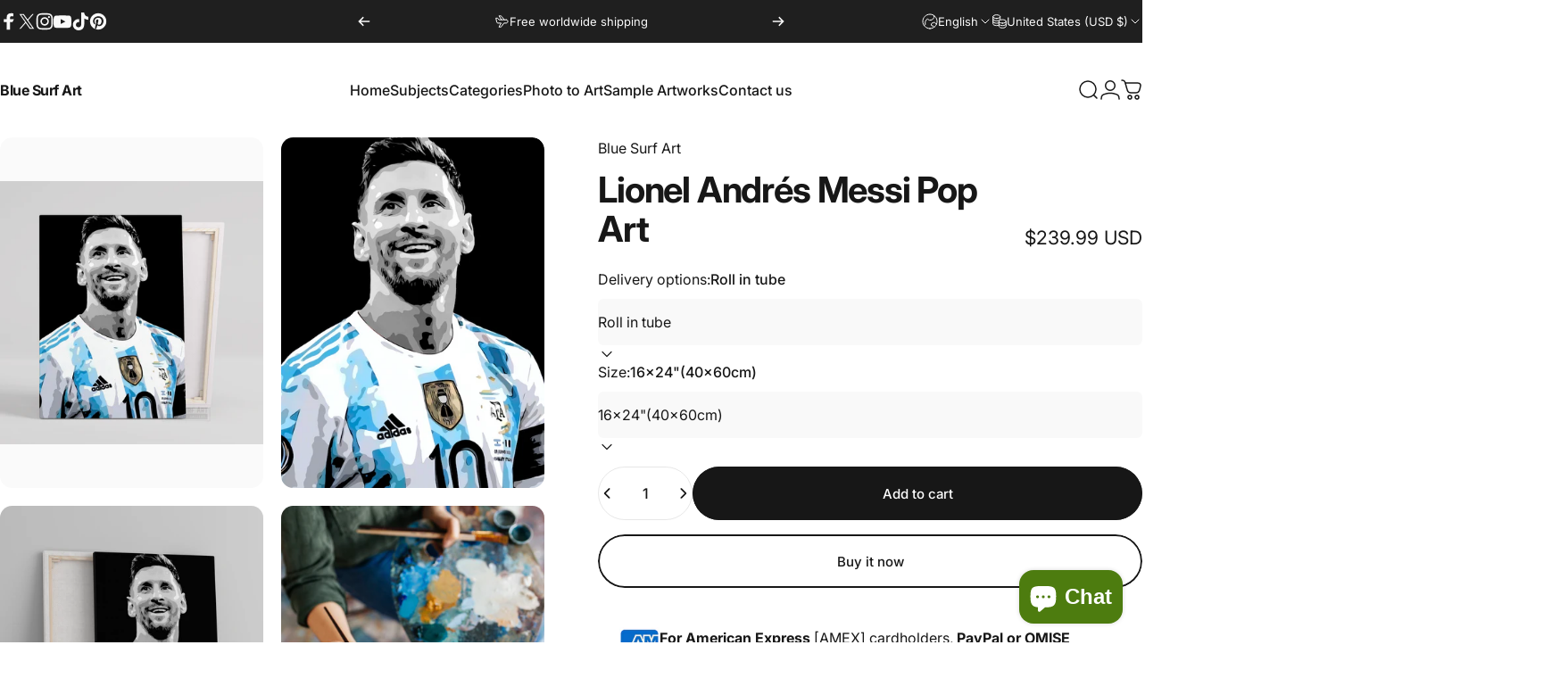

--- FILE ---
content_type: text/javascript
request_url: https://bluesurfart.com/cdn/shop/t/18/assets/tab-attention.js?v=67915533078656033861757850375
body_size: -372
content:
(()=>{if(!theme||!theme.tabAttentionStrings)return;const originalTitle=document.title,strings=theme.tabAttentionStrings,delay=parseInt(strings.messageDelay)*1e3;if(delay<=0||!strings.firstMessage&&!strings.nextMessage)return;let timer=null,isFirstMessage=!0;const handleBlur=()=>{timer&&clearTimeout(timer),timer=setTimeout(toggleMessage,delay)},handleFocus=()=>{timer&&clearTimeout(timer),document.title=originalTitle};function toggleMessage(){document.title=isFirstMessage?strings.firstMessage:strings.nextMessage,strings.nextMessage&&(isFirstMessage=!isFirstMessage,timer=setTimeout(toggleMessage,delay))}window.addEventListener("blur",handleBlur),window.addEventListener("focus",handleFocus)})();
//# sourceMappingURL=/cdn/shop/t/18/assets/tab-attention.js.map?v=67915533078656033861757850375
